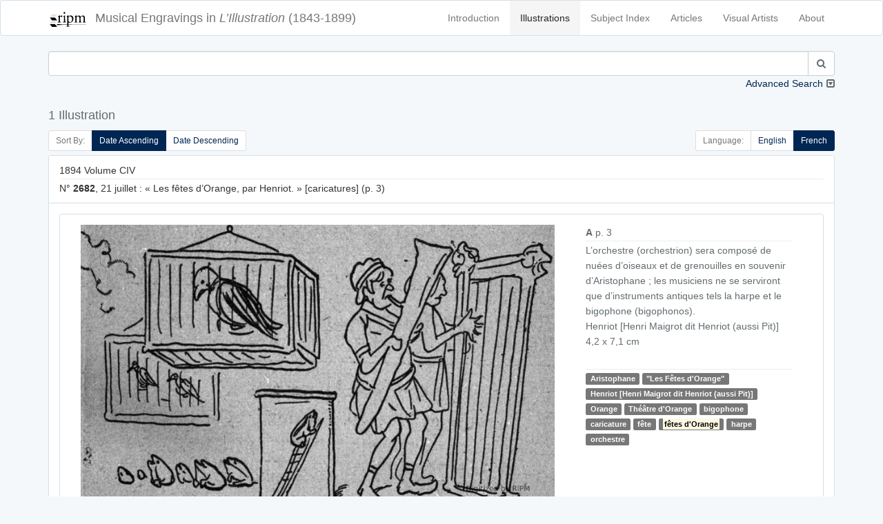

--- FILE ---
content_type: text/html; charset=UTF-8
request_url: https://illustration.ripm.org/illustrations?indextag=4838
body_size: 11558
content:
<!doctype html>
<html lang="en">
    <head>
        <meta charset="utf-8">
        <meta http-equiv="X-UA-Compatible" content="IE=edge">
        <meta name="viewport" content="width=device-width, initial-scale=1">
        <meta name="csrf-token" content="lQUaqcSgQZIYyTEXVxkxEF8i5k8vOlSrDt6FHDvI">

        <title>L&#039;Illustration | Search</title>

        <!-- Meta -->
        <meta name="description" content="RIPM  L&#039;illustration">
        <meta name="author" content="RIPM">
        
        <!-- Styles -->
        
        <!-- Check if the language is set to RTL, so apply the RTL layouts -->
        <!-- Otherwise apply the normal LTR layouts -->
                    <link media="all" type="text/css" rel="stylesheet" href="https://illustration.ripm.org/css/frontend.css?id=4661fb24edadd56683430294ffe19e82">
                
        
        <!-- Scripts -->
        <script>
            window.Laravel = {"csrfToken":"lQUaqcSgQZIYyTEXVxkxEF8i5k8vOlSrDt6FHDvI"}        </script>
    </head>
    <body id="app-layout">
        <div id="app">
                        <nav class="navbar navbar-default">
    <div class="container">
        <div class="navbar-header">
            <button type="button" class="navbar-toggle collapsed" data-toggle="collapse" data-target="#frontend-navbar-collapse">
                <span class="sr-only">Toggle Navigation</span>
                <span class="icon-bar"></span>
                <span class="icon-bar"></span>
                <span class="icon-bar"></span>
            </button>

            <a href="https://illustration.ripm.org">
                <span class='navbar-brand'>
                    <div class="logo logo-sm pull-left media-left media-middle">
                    <img src="images/RIPM-logo-transparent.svg" class="img-responsive pull-left media-object" alt="RIPM Logo">
                    </div>
                    <span class="hidden-xs hidden-sm">Musical Engravings in </span>
                    <i>L’Illustration</i>
                    <span class="hidden-xs hidden-sm hidden-md"> (1843-1899)</span>
                </span></a>


        </div><!--navbar-header-->

        <div class="collapse navbar-collapse" id="frontend-navbar-collapse">


            <ul class="nav navbar-nav navbar-right">

                <li><a href="https://illustration.ripm.org/introduction">Introduction</a></li>
                <li><a href="https://illustration.ripm.org/illustrations" class="active">Illustrations</a></li>
                <li><a href="https://illustration.ripm.org/subjectindex">Subject Index</a></li>
                <li><a href="https://illustration.ripm.org/browse">Articles</a></li>
                <li><a href="https://illustration.ripm.org/visual_artists">Visual Artists</a></li>
                <li><a href="https://illustration.ripm.org/about">About</a></li>

                                
            </ul>
        </div><!--navbar-collapse-->
    </div><!--container-->
</nav>
            <div class="container">
                                
    <div class="row">
        <form method="POST" action="https://illustration.ripm.org/illustrations" accept-charset="UTF-8"><input name="_token" type="hidden" value="lQUaqcSgQZIYyTEXVxkxEF8i5k8vOlSrDt6FHDvI">
<input name="simpleSearchSubmit" type="hidden" value="1">
<input name="languageCode" type="hidden" value="fr">

    <div class="col-xs-12 form-group" id="simpleSearch">
        <div class="collapse in" id="collapse_simple_search">

            <div class="input-group">
                <input class="form-control" id="searchSimple" name="searchSimple" type="search">

                <span class="input-group-btn">
                    <button class="btn btn-default" type="submit"><i class="fa fa-search" aria-hidden="true"></i></button>
                </span>
            </div>
            
        </div>
        <a class="collapse-toggle pull-right collapsed" role="button" data-toggle="collapse" data-parent="#simple_search"
           href="#collapse_advanced_search" aria-expanded="false" aria-controls="collapse_advanced_search" id="collapse_toggle">
            Advanced Search
        </a>
    </div>
</form>

<form method="POST" action="https://illustration.ripm.org/illustrations" accept-charset="UTF-8"><input name="_token" type="hidden" value="lQUaqcSgQZIYyTEXVxkxEF8i5k8vOlSrDt6FHDvI">
<input name="advancedSearchSubmit" type="hidden" value="1">
<input name="languageCode" type="hidden" value="fr">

    <div class="collapse" id="collapse_advanced_search">

        <div class="col-xs-12  col-md-6  form-group" id="searchAllWords">
            <div class="input-group">
                <span class="input-group-addon" id="searchAllWords">All Words</span>
                <input class="form-control" id="searchAllWords" name="searchAllWords" type="search">
            </div>
        </div>
        <div class="col-xs-12  col-md-6 form-group" id="searchExactPhrase">
            <div class="input-group">
                <span class="input-group-addon" id="searchExactPhrase">Exact Phrase</span>
                <input class="form-control" id="searchExactPhrase" name="searchExactPhrase" type="search">
            </div>
        </div>
        <div class="col-xs-12  col-md-6 form-group" id="searchAnyWords">
            <div class="input-group">
                <span class="input-group-addon" id="searchAnyWords">Any Words</span>
                <input class="form-control" id="searchAnyWords" name="searchAnyWords" type="search">
            </div>
        </div>
        <div class="col-xs-12  col-md-6 form-group" id="searchWithoutWords">
            <div class="input-group">
                <span class="input-group-addon" id="searchWithoutWords">Without Words</span>
                <input class="form-control" id="searchWithoutWords" name="searchWithoutWords" type="search">
            </div>
        </div>
        <div class="col-xs-12 form-group" id="visualArtists">
            <div class="input-group">
                <span class="input-group-addon" id="visualArtist_addon">Visual Artists</span>
                                    <select class="form-control select2-multiple" autofocus="autofocus" multiple="multiple" id="select_visualArtist" name="visualArtistsIds[]"><option value=""></option><option value="564">Louise Abbema</option><option value="107">Jakob-Friedrich Aberli</option><option value="300">Eugène-Antoine Aizelin</option><option value="589">Marie-Alexandre Alophe</option><option value="590">Ch. Ameller</option><option value="539">Jean-Barnabé Amy</option><option value="200">Auguste-Paul-Charles Anastasi</option><option value="591">Clément-Auguste Andrieux</option><option value="593">Artus et Lauriol</option><option value="594">Albert Aublet</option><option value="518">Jean-Eugène Baffier</option><option value="595">Julius Bakof</option><option value="596">Barclay</option><option value="49">Henri Baron</option><option value="442">Félix-Joseph Barrias</option><option value="479">Louis-Ernest Barrias</option><option value="159">Frédéric-Auguste Bartholdi</option><option value="570">Bary</option><option value="577">Bary Benque, scr.</option><option value="473">Antonio Barzaghi-Cattaneo</option><option value="55">E. Battanie</option><option value="344">Paul Baudry</option><option value="266">Bayard et Bertall</option><option value="202">Émile-Antoine Bayard</option><option value="454">Clément Bayet</option><option value="176">Vivant Beaucé</option><option value="597">Mme de Beaumont-Castries</option><option value="53">Adalbert de Beaumont</option><option value="324">J. de Beaurepaire</option><option value="598">Bélanger</option><option value="599">Georges Bell</option><option value="600">Joseph-Louis-Hippolyte Bellangé</option><option value="456">Giovanni Bellini</option><option value="284">Belly</option><option value="524">Bencetti</option><option value="411">Léon Benett</option><option value="242">Léon Benouville</option><option value="396">Benque</option><option value="64">Ch. De Bériot</option><option value="314">Bernoud</option><option value="11">Bertall [Albert d&#039;Arnoux]</option><option value="601">Jules-Louis Berteault</option><option value="52">Bertrand</option><option value="362">Jean-Baptiste Bertrand</option><option value="165">Bertsch et Arnaud</option><option value="602">Betton et Tenot</option><option value="255">Eugène Beyer</option><option value="566">Pierre-Marie Beyle</option><option value="491">Beynie</option><option value="39">François-Auguste Biard</option><option value="81">Alexandre Bida</option><option value="220">Bietsch</option><option value="265">Achille Blairzy</option><option value="578">Joseph Blanc</option><option value="244">Numa Blanc</option><option value="152">Ph. Blanchard</option><option value="520">Fernand Blayn</option><option value="124">Joseph Blés</option><option value="572">Léon-Joseph-Florentin Bonnat</option><option value="630">Gabriel Bonvalot</option><option value="47">Auguste Borget</option><option value="277">Luigi Borgomainerio</option><option value="125">Johannes Bosboom</option><option value="603">H. Bouchemann</option><option value="576">Bouet</option><option value="575">Auguste Bouet</option><option value="326">Charles-Arthur Bourgeois, baron</option><option value="61">J. F. Antoine Bovy</option><option value="247">Victor-Alphonse-Charles Boyenval</option><option value="492">Boyer</option><option value="559">Brasch</option><option value="448">Carlos Braun</option><option value="288">Breughel [Pieter, the Elder?]</option><option value="161">Briano Jeune [Brian, Jean-Louis ?]</option><option value="563">Frédérick Arthur Bridgmann</option><option value="154">Gustave Brion</option><option value="604">Alexandre Brun</option><option value="457">Clément Brun</option><option value="584">Brunery</option><option value="378">Buisson</option><option value="375">Eugène Burnand</option><option value="179">Alexandre Cabanel</option><option value="485">Horace de Callias</option><option value="532">Dr Camail</option><option value="628">Cambon</option><option value="568">Camus</option><option value="525">Canzini et Gabriel</option><option value="631">Guillaume Capus</option><option value="514">Caran d&#039;Ache [Emmanuel Poiré]</option><option value="379">Carjat</option><option value="302">Jean-Baptiste Carpeaux</option><option value="519">Pierre Carrier-Belleuse</option><option value="345">Giuseppe Castiglione</option><option value="510">Castillon</option><option value="351">Cetner</option><option value="513">Chabot</option><option value="522">Maison Chalot</option><option value="17">Cham [Amédée-Charles Henri, comte de Noé]</option><option value="605">Jean-Jacques Champin</option><option value="218">Pierre-Amédée Champod</option><option value="446">Eugène Chaperon</option><option value="357">Charles Chaplin</option><option value="301">Henri-Michel-Antoine Chapu</option><option value="363">Chapuis</option><option value="282">H. de la Charlerie</option><option value="100">Ernest Charton</option><option value="238">Maria Chenu</option><option value="252">Hte Chevalier</option><option value="416">Georges Clairin</option><option value="432">Clairville</option><option value="336">Max Claudet</option><option value="511">Clément et Cie Braun</option><option value="401">Clerget</option><option value="19">Charles-Ernest Clerget</option><option value="450">Louis-Joseph Raphaël Collin</option><option value="129">Colombari</option><option value="340">Colombier</option><option value="606">Pierre Comba</option><option value="274">Combaz</option><option value="414">Léon-François Comerre</option><option value="292">Pierre-Charles Comte</option><option value="583">Benjamin Constant</option><option value="338">Charles-Henri Joseph Cordier</option><option value="371">Cordonniere</option><option value="626">Cornu</option><option value="144">Camille-Jean-Baptiste Corot</option><option value="25">Henri Cossmann</option><option value="571">Cosway</option><option value="54">Charles Cournault</option><option value="395">Courret</option><option value="206">Cousseau</option><option value="4">Thomas Couture</option><option value="193">Louis-Amable Crapelet</option><option value="629">L. Cremière</option><option value="223">L. et Comp. Cremière</option><option value="521">Aristide-Onésime Croisy</option><option value="530">Pascal-Adolphe-Jean Dagnan-Bouveret</option><option value="555">Dagron</option><option value="46">Abel Damourette</option><option value="82">Yan Dargent</option><option value="226">Alfred-Henri Darjou</option><option value="294">Dartiguenave</option><option value="153">Jules-Joseph Dauban</option><option value="382">Honoré Daumier</option><option value="477">Albert-Pierre Dawant</option><option value="254">Vicomte Louis de Dax</option><option value="38">François-Hippolyte Debon</option><option value="309">Martino Del Don</option><option value="48">Eugène Delacroix</option><option value="565">Ernest-Jean Delahaye</option><option value="369">Delaplanche</option><option value="171">Jules-Élie Delaunay</option><option value="20">Delessert</option><option value="308">Delmraet et Durandelle</option><option value="433">Gustave-Lucien Dennery</option><option value="383">Jules Denneulin</option><option value="585">Albert Depré</option><option value="251">Auguste-Victor Deroy</option><option value="423">Paul-Louis-Constant Destez</option><option value="354">Édouard Detaille</option><option value="99">Jules Didier</option><option value="310">Disdéri</option><option value="561">Dore</option><option value="148">Gustave Doré</option><option value="419">[Jules Renard dit] Draner</option><option value="135">Charles Dubois [sic]</option><option value="260">Paul Dubois</option><option value="403">Édouard-Marie-Guillaume Dubufe</option><option value="364">Duc</option><option value="184">Émile Duhousset</option><option value="105">Dulong</option><option value="156">Antoine Dumas</option><option value="500">Dupont</option><option value="115">Dupouy</option><option value="607">Carolus Duran</option><option value="138">Godefroy Durand</option><option value="334">Simon Durand</option><option value="102">Dutertre</option><option value="311">Jules Duvaux</option><option value="231">Louis Duveau</option><option value="415">Ellinger</option><option value="608">Elliot</option><option value="413">Elliot et Fry</option><option value="412">Elliott</option><option value="556">Erdelyi</option><option value="389">Charles-Jean-Auguste Escudier</option><option value="298">Jean-Alexandre-Joseph Falguière</option><option value="443">Ignace-Henri-Jean-Théodore Fantin-Latour</option><option value="217">G. Fath</option><option value="98">Alexis Fay</option><option value="587">Fehr</option><option value="136">Jules-Descartes Ferat</option><option value="335">Alexandre Ferdinandus</option><option value="581">Fernique</option><option value="476">Jean-Georges Ferry</option><option value="113">Auguste Feyen</option><option value="162">Michel-Charles Fichot</option><option value="187">Fitz Gibbon</option><option value="582">François Flameng</option><option value="553">Paul-Hippolyte Flandrin</option><option value="6">Eugène Forest</option><option value="182">Foucques de Vagnonville</option><option value="65">Jean-Antoine-Valentin Foulquier</option><option value="130">Jean Fouquet</option><option value="567">Paul Fournier</option><option value="475">Gustave Fraipont</option><option value="145">François-Louis Français</option><option value="257">Frank (Franck)</option><option value="140">Antoine-Alexandre-Auguste Frémy</option><option value="91">Barthélemy Frison</option><option value="7">J. Gagniet</option><option value="93">Jules Gaildrau</option><option value="111">Louis Gallait</option><option value="51">Galofre</option><option value="543">Ganz</option><option value="562">Ganzani</option><option value="63">Félix-Jean Gauchard</option><option value="307">Firmin Gauthier</option><option value="43">Paul [Sulpice-Guillaume Chevalier dit] Gavarni</option><option value="73">Geefs</option><option value="75">Karel-Hendrik Geerts</option><option value="325">Jules Gélibert</option><option value="360">Auguste Gendron</option><option value="367">Genito</option><option value="35">Geoffroy</option><option value="245">Gerardt</option><option value="493">Henri Gerbault</option><option value="1">P. S. Germain</option><option value="449">Gérôme et Boulanger</option><option value="131">Jean-Léon Gérôme</option><option value="505">Henri Gervex</option><option value="250">Ghémar frères</option><option value="37">Gibert</option><option value="290">Achille-Isidore Gilbert</option><option value="569">Giletta</option><option value="330">Firmin Girard</option><option value="548">[Eugène-Alexis Girardet?]</option><option value="69">Pierre-François-Eugène Giraud</option><option value="139">Eugène Gluck</option><option value="74">Frédérik Goodall</option><option value="404">Goupil et Cie</option><option value="445">John Grand-Carteret</option><option value="18">J. J. Grandville</option><option value="186">Carlo Gripp</option><option value="387">Grolleron</option><option value="358">Guérin</option><option value="2">Alfred Guesdon</option><option value="421">Georges-François Guiaud</option><option value="45">Guichard</option><option value="612">Guillaume</option><option value="447">Émile Marie Auguste Guillemin</option><option value="365">Eugène-Antoine Guillon</option><option value="303">Charles-Alphonse-Achille Gumery</option><option value="444">Jean-Baptiste Guth</option><option value="540">Maximilienne [Mme Goepp] Guyon</option><option value="425">Victorin-Clair-Ernest Guyot</option><option value="215">Hackopill</option><option value="32">Haechnel et Burgeschmith</option><option value="452">F. de Haenen</option><option value="96">Félix Haffner</option><option value="110">Édouard-Jean-Conrad Hamman</option><option value="177">Hammont</option><option value="134">Henri-Joseph Harpignies</option><option value="33">d&#039;Hastrel</option><option value="488">Erwin Haufstaengl</option><option value="551">Antoine-Auguste-Ernest Hébert</option><option value="201">Pierre-Edmond-Alexandre Hédouin</option><option value="248">E. Hémont [sic]</option><option value="523">Henriot [Henri Maigrot dit Henriot (aussi Pit)]</option><option value="613">Sigismond Himely</option><option value="312">Hiolle</option><option value="126">Hitchcock</option><option value="273">Hobblethwaite</option><option value="185">Henri Hofer</option><option value="380">Hans Holbein</option><option value="28">H. Horeau</option><option value="418">Charles-Borromée-Antoine Houry</option><option value="545">Joséphine Houssaye</option><option value="429">Humbert</option><option value="624">illisible</option><option value="70">Louis-Gabriel-Eguène Isabey</option><option value="394">Gustave Jacquet</option><option value="57">Gustave Janet</option><option value="451">Job [Jacques-Marie-Gaston Onfroy dit de Bréville]</option><option value="12">Tony Johannot</option><option value="146">Jacob Jordaens</option><option value="304">Jouffroy</option><option value="461">Adolphe Jullien</option><option value="167">Gustave-Adolphe Jundt</option><option value="256">C. Kaiser</option><option value="157">Kanitz</option><option value="506">Karoli et Pusch</option><option value="355">Paul-Adolphe Kauffmann</option><option value="614">Jules Klagmann</option><option value="531">Koch</option><option value="289">Charles Kreutzberger</option><option value="181">Justin L&#039;Hernault</option><option value="106">Emmanuel Labhardt</option><option value="79">Th. Lacombe</option><option value="13">Lacoste Aîné</option><option value="470">Ladrey</option><option value="133">Martin-Jacques-Charles Lallemand</option><option value="143">Lallemant</option><option value="97">G. Lallement</option><option value="269">A. Lamy</option><option value="22">Eugène Lamy</option><option value="313">Auguste André Lançon</option><option value="89">Nicolas Lancret</option><option value="235">R. Landais</option><option value="5">Janet Lange</option><option value="471">Henri Lanos</option><option value="150">Giovanni Lanzirotti</option><option value="487">Jean Laronze</option><option value="481">Jean-Paul Laurens</option><option value="121">Jules Laurens</option><option value="270">Léon Laurent</option><option value="402">Jean-Baptiste Lavastre</option><option value="541">Jules-Marie Lavée</option><option value="436">H. Lavoix</option><option value="410">Lazzaro</option><option value="498">Le Bon</option><option value="503">Le Gray et Co., Fontaine successeur</option><option value="512">Le Jeune</option><option value="615">Charles-Lucien Léandre</option><option value="406">L. Leblanc</option><option value="474">Lecadre</option><option value="117">Ernest Leclerc</option><option value="151">Jules Lecœur</option><option value="435">Lecoy de la Marche</option><option value="29">Jacques-Joseph Lecurieux</option><option value="230">A. Lefebvre</option><option value="163">F. Lefmann</option><option value="196">Lehmann</option><option value="272">Eugène Lejeune</option><option value="26">Adolphe Leleux</option><option value="42">Armand Leleux</option><option value="343">Louis Leloir</option><option value="276">Lemaire</option><option value="339">Madeleine-Jeanne Lemaire</option><option value="422">Alexis Lemaistre</option><option value="453">Lemercier</option><option value="243">A. de Lemud</option><option value="459">Alfred Lenoir</option><option value="72">Eugène-Louis Lequesne</option><option value="586">Lériot</option><option value="465">Henry Lerolle</option><option value="341">A. Leroux</option><option value="616">Hector Leroux</option><option value="315">Louis-Ernest [Sahib] Lesage</option><option value="617">Adolphe-Alexandre Lesrel</option><option value="31">Pierre Letuaire</option><option value="50">Levasseur</option><option value="397">Alphonse Lévy</option><option value="109">baron Hendrik Leys</option><option value="438">Léon-Charles Libonis</option><option value="359">Liébert</option><option value="455">Fra Filippo Lippi</option><option value="319">Frédéric Théodore Lix</option><option value="441">Timeléon Marie Lobrichon</option><option value="224">Ludwig Lœffler</option><option value="533">Edward [sic] Loevy</option><option value="372">Lopez</option><option value="21">Eustache Lorsay</option><option value="86">Émile Charles Joseph Loubon</option><option value="323">Alfred Loudet</option><option value="486">Évariste Vital Luminais</option><option value="502">H. Lyonnet</option><option value="232">M. A. S.</option><option value="219">M. G.</option><option value="263">Jules Louis Machard</option><option value="472">Mackar</option><option value="480">P. Mahler</option><option value="580">Albert Maignan</option><option value="228">Henri-Charles Maniglier</option><option value="62">Jean-Auguste Marc</option><option value="66">Marcelin [Émile Planat]</option><option value="467">Marchetti</option><option value="434">Marcozzi</option><option value="347">Adrien-Emmanuel Marie</option><option value="88">Maritoux</option><option value="507">Marius, Carpin successeur</option><option value="497">Mars [Maurice Bonvoisin]</option><option value="437">Jules Martha</option><option value="627">Martin</option><option value="618">Henri Martin</option><option value="554">Martina</option><option value="189">Martinet</option><option value="392">Émile Mas</option><option value="128">Matharel</option><option value="370">Oscar Mathieu</option><option value="346">Maunoury</option><option value="328">Paul Maurou</option><option value="234">Mayer et Pierson</option><option value="104">Constant Mayer</option><option value="207">Jean-Louis-Ernest Meissonnier</option><option value="417">Georges-Gaston-Théodore Mélingue</option><option value="373">Antonin Mercié</option><option value="420">Louise Mercier</option><option value="8">Louis Merley</option><option value="321">Luc-Olivier Merson</option><option value="280">Paul Friedrich Meyerheim</option><option value="490">Meys</option><option value="198">Max Michael</option><option value="458">Michel</option><option value="293">Michelet</option><option value="496">Mieckowski</option><option value="216">Mignard</option><option value="297">Aimé Millet</option><option value="320">Miranda</option><option value="210">Montani</option><option value="237">Henri de Montaut</option><option value="469">G. Moreau de Tours</option><option value="361">Adrien Moreau</option><option value="44">Morel</option><option value="619">Matthew Morgan</option><option value="119">Edmond Morin</option><option value="331">Aimé Nicolas Morot</option><option value="430">Henry Mosler</option><option value="281">Adolphe Mouilleron</option><option value="211">Louis Moullin</option><option value="90">Édouard Moyse</option><option value="544">Alphonse Mucha</option><option value="264">Mueller</option><option value="385">Muller</option><option value="271">Fernand Mulnier</option><option value="527">Albert-Félix Mulot</option><option value="426">Léo Munk</option><option value="504">Michel Lieb Munkacsy</option><option value="166">Muston</option><option value="203">Nadar</option><option value="103">Dominique-Alphonse Nègre</option><option value="509">Neurdein frères</option><option value="337">Alphonse-Marie de Neuville</option><option value="27">Jules Noël</option><option value="348">Adolphe Normand</option><option value="40">Nousveaux</option><option value="495">Maurice Henri Orange</option><option value="240">Jean-Léon Pallière</option><option value="526">William Pape</option><option value="30">Dominique-Louis Papéty</option><option value="80">A. Paquier</option><option value="147">Alberto Pasini</option><option value="209">Pauquet frères</option><option value="620">Pawillee</option><option value="173">Pelcoq</option><option value="478">Fernand Pelez</option><option value="332">Jean-Joseph Pelissier</option><option value="388">Pellicer</option><option value="95">Octave Penguilly L&#039;Harridon</option><option value="549">Pépin</option><option value="621">Alexis Pérignon</option><option value="305">Perraud</option><option value="547">Aimé Perret</option><option value="212">Perrot</option><option value="205">Pierre Petit</option><option value="275">Petrovics [sic]</option><option value="391">Ladislaus Eugen Petrovits</option><option value="557">Paul Dominique Philipoteaux</option><option value="180">Phillippe</option><option value="424">Constance Phillott</option><option value="258">Phytalis</option><option value="285">Pignard</option><option value="494">Pirou</option><option value="194">Pochet</option><option value="236">Ponthieu</option><option value="259">Gerardo Postma</option><option value="399">Yvan Pranishnikoff</option><option value="318">Prax</option><option value="195">Alexandre Prévost</option><option value="463">E. Prévost</option><option value="76">Victor Prévost</option><option value="120">Alexandre Protais</option><option value="213">Proust</option><option value="261">Provost</option><option value="23">A. Provost</option><option value="169">Eugène Provost</option><option value="3">Clément Pruche</option><option value="122">Quillenbois</option><option value="376">Ernest Quost</option><option value="267">L. R.</option><option value="83">Max Radiguet</option><option value="368">Raffaelli</option><option value="188">Auguste Raffet</option><option value="342">William Ralston</option><option value="9">Raphaël</option><option value="283">J. Raye</option><option value="306">Félix Regamey</option><option value="316">Henri Regnault</option><option value="24">Édouard Renard</option><option value="327">M. Rengel</option><option value="558">Pierre Auguste Renoir</option><option value="393">Charles Paul Renouard</option><option value="112">Alfred Rethel</option><option value="279">Reutlinger</option><option value="77">Pierre Henri Revoil</option><option value="71">de Ribellès</option><option value="92">H. Richard</option><option value="239">Richebourg</option><option value="353">Richer</option><option value="233">Félix Alexandre Rigault</option><option value="123">Henri Rion</option><option value="322">Édouard Riou</option><option value="108">E. Rivière</option><option value="529">Jean André Rixens</option><option value="408">Alexandre Robert</option><option value="229">E. Robert</option><option value="489">Albert Robida</option><option value="468">Georges Antoine Rochegrosse</option><option value="56">Camille Rogier</option><option value="546">Roll</option><option value="191">Pietro Ronchetti</option><option value="400">Henriette Ronner</option><option value="398">Laurent Victor Rose</option><option value="428">Paul Édouard Rosset-Granger</option><option value="291">Gioacchino Rossini</option><option value="34">Émile ou Adolphe Rouargue</option><option value="253">Rouede</option><option value="225">Cheri Rousseau</option><option value="333">Henri Rousseau</option><option value="208">Philippe Rousseau</option><option value="249">L. Rousselet</option><option value="87">Roux</option><option value="464">Edmond Adolphe Rudaux</option><option value="542">Willibald Wolf Rudinoff [Morgenstein]</option><option value="560">Ramon Ruiz</option><option value="317">Ryckebusch</option><option value="550">Louis-Rémy Sabattier</option><option value="439">Gabriel-Jacques de Saint-Aubin</option><option value="214">Jules Salles</option><option value="78">Maurice Sand</option><option value="499">Adolphe Karol Sandoz</option><option value="192">Nicolas Sanesi</option><option value="118">Jules Sarrians</option><option value="149">Henri Schmidt</option><option value="160">August Theodor Schœfft</option><option value="286">Scifoni</option><option value="517">Georges Bertin Scott [Scott de Plagnolles]</option><option value="352">Ernest-Louis-Auguste Seigneurgens</option><option value="508">Sellier</option><option value="390">Defendi Semegheni</option><option value="58">Jean-Baptiste Singry</option><option value="466">André Slom</option><option value="537">Samokish Soudkosky</option><option value="262">Spes [sic]</option><option value="10">Gustave Staal</option><option value="227">Stanley</option><option value="407">Léopold Steiner</option><option value="222">Auguste Steyert</option><option value="60">Stop [Louis Pierre Gabriel Bernard Morel-Retz]</option><option value="116">François Strooband</option><option value="268">Szekely</option><option value="427">Tassaert</option><option value="573">Jules Charles Clément Taupin</option><option value="190">Casimiro Teja</option><option value="366">Terpereau</option><option value="172">A. Theil</option><option value="41">Auguste Thiollet</option><option value="535">Eugène Romain Thirion</option><option value="536">P. Thomas</option><option value="483">Thouar</option><option value="36">Wassili Timm</option><option value="142">Tirpeau</option><option value="460">Albert Tissandier</option><option value="137">E. Todeschini</option><option value="356">Oswaldo Tofani</option><option value="295">A. Toller</option><option value="14">Rodolphe Töpffer</option><option value="329">Stanislas Torrents</option><option value="579">Édouard Toudouze</option><option value="534">Jules Toulot</option><option value="574">Jules-Charles-Clément [sic] Toupin</option><option value="241">Tourtin</option><option value="409">Henri Toussaint</option><option value="538">Tramblay</option><option value="15">C. J. Travies</option><option value="221">Trinquart</option><option value="183">Jean-François de Troy</option><option value="377">Truchelut</option><option value="67">Vicente Urrabieta Ortiz</option><option value="16">Henri Valentin</option><option value="155">Théodore Valerio</option><option value="374">M. Vallet</option><option value="552">Mme F. Vallet</option><option value="68">Gustave Vallier</option><option value="386">Jacques Vallnay-Desrolles</option><option value="299">Valrinelle</option><option value="85">Edmond Eugène Valton</option><option value="516">Van Bosch</option><option value="178">Tétar Van Elven</option><option value="246">Van Es</option><option value="94">A. Van Pers</option><option value="84">Adolphe ou Amédée Varin</option><option value="405">Paul Vayson</option><option value="384">Jean Veber</option><option value="622">Anatole Vély</option><option value="164">Alexander Verheuil</option><option value="170">Charles Vernier</option><option value="350">Jean Vibert</option><option value="168">Viringue</option><option value="59">Joseph Adolphe Alexandre Walcher</option><option value="158">Antoine Watteau</option><option value="381">Wauters</option><option value="197">Wider</option><option value="462">Ch. Wiener</option><option value="515">Wimmer</option><option value="114">Charles Wirgman</option><option value="431">Richard Caton Woodville</option><option value="101">Jules Worms</option><option value="501">José Jiménez Yarenda</option><option value="132">Aimé Yrvoi</option><option value="623">Yves &amp; Barret</option><option value="174">Mihaly von Zichy</option><option value="440">François Édouard Zier</option></select>
                            </div>
        </div>
        <div class="col-xs-12 col-md-6 form-group" id="years">
            <div class="input-group">
                <span class="input-group-addon" id="year_years_addon">Years</span>
                <select class="form-control select2" autofocus="autofocus" id="select_yearStart" name="yearStart"><option value="">Select year</option><option value="1843" selected="selected">1843</option><option value="1844">1844</option><option value="1845">1845</option><option value="1846">1846</option><option value="1847">1847</option><option value="1848">1848</option><option value="1849">1849</option><option value="1850">1850</option><option value="1851">1851</option><option value="1852">1852</option><option value="1853">1853</option><option value="1854">1854</option><option value="1855">1855</option><option value="1856">1856</option><option value="1857">1857</option><option value="1858">1858</option><option value="1859">1859</option><option value="1860">1860</option><option value="1861">1861</option><option value="1862">1862</option><option value="1863">1863</option><option value="1864">1864</option><option value="1865">1865</option><option value="1866">1866</option><option value="1867">1867</option><option value="1868">1868</option><option value="1869">1869</option><option value="1870">1870</option><option value="1871">1871</option><option value="1872">1872</option><option value="1873">1873</option><option value="1874">1874</option><option value="1875">1875</option><option value="1876">1876</option><option value="1877">1877</option><option value="1878">1878</option><option value="1879">1879</option><option value="1880">1880</option><option value="1881">1881</option><option value="1882">1882</option><option value="1883">1883</option><option value="1884">1884</option><option value="1885">1885</option><option value="1886">1886</option><option value="1887">1887</option><option value="1888">1888</option><option value="1889">1889</option><option value="1890">1890</option><option value="1891">1891</option><option value="1892">1892</option><option value="1893">1893</option><option value="1894">1894</option><option value="1895">1895</option><option value="1896">1896</option><option value="1897">1897</option><option value="1898">1898</option><option value="1899">1899</option></select>
                <span class="input-group-addon" id="year_to_addon"> to </span>
                <select class="form-control select2" autofocus="autofocus" id="select_yearEnd" name="yearEnd"><option value="">Select year</option><option value="1843">1843</option><option value="1844">1844</option><option value="1845">1845</option><option value="1846">1846</option><option value="1847">1847</option><option value="1848">1848</option><option value="1849">1849</option><option value="1850">1850</option><option value="1851">1851</option><option value="1852">1852</option><option value="1853">1853</option><option value="1854">1854</option><option value="1855">1855</option><option value="1856">1856</option><option value="1857">1857</option><option value="1858">1858</option><option value="1859">1859</option><option value="1860">1860</option><option value="1861">1861</option><option value="1862">1862</option><option value="1863">1863</option><option value="1864">1864</option><option value="1865">1865</option><option value="1866">1866</option><option value="1867">1867</option><option value="1868">1868</option><option value="1869">1869</option><option value="1870">1870</option><option value="1871">1871</option><option value="1872">1872</option><option value="1873">1873</option><option value="1874">1874</option><option value="1875">1875</option><option value="1876">1876</option><option value="1877">1877</option><option value="1878">1878</option><option value="1879">1879</option><option value="1880">1880</option><option value="1881">1881</option><option value="1882">1882</option><option value="1883">1883</option><option value="1884">1884</option><option value="1885">1885</option><option value="1886">1886</option><option value="1887">1887</option><option value="1888">1888</option><option value="1889">1889</option><option value="1890">1890</option><option value="1891">1891</option><option value="1892">1892</option><option value="1893">1893</option><option value="1894">1894</option><option value="1895">1895</option><option value="1896">1896</option><option value="1897">1897</option><option value="1898">1898</option><option value="1899" selected="selected">1899</option></select>
            </div>
        </div>
        <div class="col-xs-6  col-md-3" id="search_submit">
            <button class="btn-block btn btn-info" type="submit"><i class="fa fa-search" aria-hidden="true"></i> Search
            </button>
        </div>
        <div class="col-xs-6  col-md-3" id="clear">
            <a href="https://illustration.ripm.org/illustrations?showAdvancedSearch=1" class="btn-block btn btn-danger btn-fade"><i class="fa fa-times" aria-hidden="true"></i> Clear Form</a>
        </div>
    </div>
</form>



    </div>

                        <div class="row">
                <div class="col-xs-12" id="header">
                    <h4>
                        1 Illustration 
                    </h4>
                </div>
            </div>
        
        <div class="row">
            <div class="col-xs-12">
                
            </div>
        </div>

        <div class="row">
            <div class="col-sm-6 hidden-xs">
                <ul class="pagination pagination-sm" id="sort_switcher">
    <li class="disabled"><span class="cursor-default">Sort By:</span></li>
    <li
                        class="active"
                >
        <a href='https://illustration.ripm.org/illustrations?indextag=4838&amp;sort=date_asc'>
            Date Ascending
        </a>

    </li>
    <li
                >
        <a href='https://illustration.ripm.org/illustrations?indextag=4838&amp;sort=date_desc'>
            Date Descending
        </a>

    </li>
    
</ul>

            </div>
            <div class="col-xs-12 visible-xs">
                <div class="pull-right">

                <ul class="pagination pagination-sm" id="sort_switcher">
    <li class="disabled"><span class="cursor-default">Sort By:</span></li>
    <li
                        class="active"
                >
        <a href='https://illustration.ripm.org/illustrations?indextag=4838&amp;sort=date_asc'>
            Date Ascending
        </a>

    </li>
    <li
                >
        <a href='https://illustration.ripm.org/illustrations?indextag=4838&amp;sort=date_desc'>
            Date Descending
        </a>

    </li>
    
</ul>

                </div>
            </div>
            <div class="col-sm-6 col-xs-12">
                <div class="pull-right">
                    <ul class="pagination pagination-sm" id="language_switcher">
    <li class="disabled"><span class="cursor-default">Language:</span></li>
    <li
                >
        <a href='https://illustration.ripm.org/illustrations?indextag=4838&amp;languageCode=en'>
            English
        </a>

    </li>

    <li
                        class="active"
                >
        <a href='https://illustration.ripm.org/illustrations?indextag=4838&amp;languageCode=fr'>
            French
        </a>

    </li>
</ul>                </div>
            </div>
        </div>
        <div class="row">
            <div class="col-xs-12 context">
                                                                                                    <div class="panel panel-default">
    <div class="panel-heading">
        1894 Volume CIV<br>
        <hr class="light-divide"/>
        N° <strong>2682</strong>, 21 juillet : « Les fêtes d’Orange, par Henriot. » [caricatures]
        (p. 3)
    </div>

    <div class="panel-body">
                                    <div class="panel panel-default">
    <div class="panel-body">
        <div class="col-md-8 col-sm-12">
                                                                        <div class="illustration_image">
            <a href="/illustration/LGM_2_1894_CIV_2682_A.jpg?p=xlarge&amp;s=3bb1d00eae6412f33470ef87ed4be9ac"
           data-magnify="gallery"
           data-caption="L’orchestre (orchestrion) sera composé de nuées d’oiseaux et de grenouilles en souvenir d’Aristophane ;  les musiciens ne se serviront que d’instruments antiques tels la harpe et le bigophone (bigophonos).">
            <img src="/illustration/LGM_2_1894_CIV_2682_A.jpg?p=large_fh&amp;s=f672853712bad1f218b9382cbb025732"
                 alt="L’orchestre (orchestrion) sera composé de nuées d’oiseaux et de grenouilles en souvenir d’Aristophane ;  les musiciens ne se serviront que d’instruments antiques tels la harpe et le bigophone (bigophonos)." class="img-responsive">
        </a>
    </div>
                    
                                    </div>
        <div class="col-md-4 col-sm-12">
            <div class="col-xs-12">
                <strong>A</strong> p. 3
                <hr class="light-divide"/>
            </div>
            <div class="col-xs-12">
                L’orchestre (orchestrion) sera composé de nuées d’oiseaux et de grenouilles en souvenir d’Aristophane ;  les musiciens ne se serviront que d’instruments antiques tels la harpe et le bigophone (bigophonos).
            </div>
            <div class="col-xs-12">
                Henriot [Henri Maigrot dit Henriot (aussi Pit)]
            </div>
            <div class="col-xs-12">
                4,2 x 7,1 cm
            </div>
                        <div class="col-xs-12" style="margin-top: 2em">
                <hr class="light-divide"/>
                <a href="https://illustration.ripm.org/illustrations?indextag=4840" class="label label-default">Aristophane</a>
                    <a href="https://illustration.ripm.org/illustrations?indextag=4841" class="label label-default">"Les Fêtes d'Orange"</a>
                <a href="https://illustration.ripm.org/illustrations?indextag=4638" class="label label-default">Henriot [Henri Maigrot dit Henriot (aussi Pit)]</a>
                <a href="https://illustration.ripm.org/illustrations?indextag=3395" class="label label-default">Orange</a>
                    <a href="https://illustration.ripm.org/illustrations?indextag=4842" class="label label-default">Théâtre d'Orange</a>
                <a href="https://illustration.ripm.org/illustrations?indextag=4706" class="label label-default">bigophone</a>
                <a href="https://illustration.ripm.org/illustrations?indextag=232" class="label label-default">caricature</a>
                    <a href="https://illustration.ripm.org/illustrations?indextag=1727" class="label label-default">fête</a>
                <a href="https://illustration.ripm.org/illustrations?indextag=4838" class="label label-default">fêtes d'Orange</a>
                    <a href="https://illustration.ripm.org/illustrations?indextag=50" class="label label-default">harpe</a>
                    <a href="https://illustration.ripm.org/illustrations?indextag=14" class="label label-default">orchestre</a>
    
            </div>
                        

        </div>
    </div>
</div>                            </div>
</div><!-- panel -->                

            </div>
        </div>

        <div class="row">
            <div class="col-xs-12 ">
                
            </div>
        </div>
    




            </div><!-- container -->
        </div><!--#app-->

        <!-- Scripts -->
                <script src="https://illustration.ripm.org/js/frontend.js?id=62c0bc08b4f5128318a842541e289bb9"></script>


        <script>
            $(document).ready(function() {
                $.fn.select2.defaults.set("placeholder", "Select an item");
                $.fn.select2.defaults.set("allowClear", false);
                $.fn.select2.defaults.set("theme", "bootstrap");
                $.fn.select2.defaults.set("width", "100%");



                $('select').select2();

                $(".select2-add-new").select2({
                    tags: true,
                    tokenSeparators: [';'],

                    createTag: function (params) {
                        var term = $.trim(params.term);

                        if (term === '') {
                            return null;
                        }

                        return {
                            id: term,
                            text: term + ' [new]',
                        }
                    },

                    insertTag: function (data, tag) {
                        // Insert the tag at the end of the results
                        data.push(tag);
                    }
                })




            });

            $(document).ready(function ($) {

                
                console.log('Highlighting :' +  []);

                $(".context .panel-body").mark(
                        [],
                    {
                        "separateWordSearch": 1,
                        "accuracy": 'partially',
                        "diacritics": 1,
                        "ignoreJoiners": 1,
                        "ignorePunctuation": ":;.,-–—‒_(){}[]!'\"+=".split("")
                    }
                );
                
                
                    console.log('Exact Highlighting :' +  ["f\u00eates d'Orange"]);

                $(".context .panel-body").mark(
                        ["f\u00eates d'Orange"],
                        {
                            "accuracy": 'exactly',
                            "separateWordSearch": false,
                            "acrossElements": false,
                        }
                    );
                
                if (document.URL.indexOf('#') != -1)
                {
                    //Offset anchor position
                    var offset = $(':target').offset();
                    var scrollto = (offset.top - Math.round($(window).height() * .20)).toFixed(0);
                    console.log('Scrolling to ' + scrollto);
                    $('html, body').animate({scrollTop:scrollto}, 0);

                    //Highlight terms
                    var id = parseInt(document.URL.substr(document.URL.indexOf('#')+1));
                    var selectdiv = "#"+id;
                    var highlighttext = $( selectdiv ).text().split(' ').filter(Boolean).join(' ')
                    console.log('Jump Highlighting :' + highlighttext);

                    $(selectdiv).mark(highlighttext,
                        {
                            "separateWordSearch": "false",
                            "acrossElements": "true"
                        }
                    );
                }
            });

            //Magnify lightbox
            $('[data-magnify]').magnify({
                headToolbar: [
                    'maximize',
                    'close'
                ],
                footToolbar: [
                    'zoomIn',
                    'zoomOut',
                    'prev',
                    'fullscreen',
                    'next',
                    'actualSize'
                ],
                draggable: true,
                resizable: true,
                movable: true,
                gapThreshold: .05,
                title: true

            });


        </script>

            <style>
        .btn-fade {
            opacity: 0.5;
            filter: alpha(opacity=50);
        }
        .collapse-toggle:after {
            /* symbol for "opening" panels */
            font-family: FontAwesome;
            content: "\f151";
            float: right; /* adjust as needed */
            color: #636b6f; /* adjust as needed */
            padding-left: 5px;
        }

        .collapse-toggle.collapsed:after {
            /* symbol for "collapsed" panels */
            content: "\f150"; /* adjust as needed, taken from bootstrap.css */
        }

    </style>

    <script type="text/javascript">

        var showAdvancedSearch = false;
                $(document).ready(function ($) {
                    if (showAdvancedSearch)
                        $('#collapse_advanced_search').collapse('show');


                    $("#collapse_advanced_search").on("shown.bs.collapse", function () {
                        $('#collapse_simple_search').collapse('hide');
                        $('#collapse_toggle').html('Basic Search');

                    });

                    $("#collapse_advanced_search").on("hidden.bs.collapse", function () {
                        $('#collapse_simple_search').collapse('show');
                        $('#collapse_toggle').html('Advanced Search');

                    });
                });

    </script>


            </body>
</html>

--- FILE ---
content_type: image/svg+xml
request_url: https://illustration.ripm.org/images/RIPM-logo-transparent.svg
body_size: 1276
content:
<?xml version="1.0" encoding="utf-8"?>
<!-- Generator: Adobe Illustrator 23.0.1, SVG Export Plug-In . SVG Version: 6.00 Build 0)  -->
<svg version="1.1" id="Layer_1" xmlns="http://www.w3.org/2000/svg" xmlns:xlink="http://www.w3.org/1999/xlink" x="0px" y="0px"
	 viewBox="0 0 275 150" style="enable-background:new 0 0 275 150;" xml:space="preserve">
<style type="text/css">
	.st0{display:none;fill:#FFFFFF;}
	.st1{fill:#010001;}
	.st2{fill:#E8E5E3;}
</style>
<path class="st0" d="M0,0h271v131H0V0z"/>
<path class="st1" d="M109.1,11.1c4.1-1.4,8.2,2.7,7.3,6.9c-0.3,4.4-5.9,6.1-9.2,3.9C103.4,19.2,104.4,12.1,109.1,11.1z"/>
<path class="st2" d="M25.4,26.2c12-0.1,24.1-0.2,36.1,0c-4,6.4-9.3,11.7-13.8,17.6c-12,0.1-24.1,0.2-36.1-0.1
	C15.9,37.8,21.1,32.4,25.4,26.2z"/>
<path class="st1" d="M67.2,38.8c4.1-1.5,7.8-4.2,11.9-5.5c0.2,2.7,0.1,5.5,0.2,8.2c3.9-3,8.1-7.3,13.5-6.5c3.7,0.5,4.8,5.5,2.3,8
	c-1.1,1.6-3.2,1.4-4.9,1.5c-2.3-1.6-5.5-3.4-8.2-1.7c-3.1,2.3-2.6,6.6-2.7,10c0.1,7.3-0.3,14.7,0.3,22c0.7,3.8,5.5,2.6,8.3,3.6
	c-0.2,0.6-0.6,1.9-0.8,2.5c-7.5-0.2-15-0.3-22.5-0.1c-0.1-0.6-0.2-1.8-0.2-2.4c2.2-0.9,6-0.6,6.2-3.6c0.9-9.3,0.4-18.7,0.4-28
	c0.4-2.8-1.7-4.5-3.7-6C67.2,40.4,67.2,39.3,67.2,38.8z"/>
<path class="st1" d="M191.2,34.6c0.9-0.4,1.8-1.3,2.8-0.7c0.2,2.3,0.2,4.7,0.4,7c5.2-3.3,11.1-6.7,17.6-5.6c4.1,0.4,6.9,3.7,9.2,6.6
	c6-4.1,13.2-8.2,20.8-6.4c5,1,8.5,5.6,9,10.5c0.5,9.7-0.5,19.5,0.5,29.1c0.5,3.3,4.8,2.7,7.2,3.7c-0.4,0.6-1.1,1.7-1.4,2.3
	c-6.8-0.2-13.6-0.4-20.3,0.1c0.1-1,0.1-2,0.2-3c2-0.4,5.3-0.4,5.5-3.2c0.9-6.9,0.3-13.9,0.5-20.9c-0.1-4.2-0.3-9.4-4.2-12
	c-4.7-2.8-11.3-1.8-15,2.3c-2.3,2.7-1.6,6.5-1.8,9.7c0.2,7.1-0.4,14.2,0.4,21.2c0.6,2.8,3.8,2.5,5.9,2.9c0,0.8,0.1,2.3,0.1,3.1
	c-6.7-0.5-13.4-0.4-20.1-0.1c-0.4-0.9-0.4-1.8-0.5-2.7c1.7-0.5,3.5-1,5.3-1.6c1.3-6.5,0.7-13.2,0.8-19.8c-0.1-4.4,0.3-9.3-2.2-13.2
	c-4-5.1-12.8-4.2-16.6,0.8c-1.7,2.1-1.4,4.9-1.4,7.4c0.1,6.7-0.1,13.4,0.1,20.1c0.1,1.8,0,3.9,1.6,5.1c1.3,0.4,2.6,0.7,4,0.9
	c0.3,1.1,0.3,2.1,0.3,3c-6.8-0.1-13.5-0.2-20.2,0.1c-0.3-0.8-0.6-1.7-0.8-2.5c2.2-0.8,5.6-0.3,6.5-3c1-6.1,0.5-12.4,0.6-18.5
	c-0.1-4.3,0.4-8.7-0.6-12.9c-1.2-1.7-3.7-2.7-3.5-5.1C185,37.7,188.3,36.5,191.2,34.6z"/>
<path class="st1" d="M103,39.1c4.4-1.7,8.5-3.9,12.6-6c0.4,14-0.8,28,0.3,42c0.3,2.9,3.6,2.7,5.7,3c0.1,1,0.2,1.9,0.3,2.9
	c-6.9-0.1-13.9-0.3-20.8,0.2c0.1-1,0.1-2,0.2-3.1c1.6-0.3,3.3-0.3,4.8-1c1.8-2.7,1.2-6.1,1.4-9.2c-0.2-7.7,0.3-15.5-0.2-23.2
	C106,42.7,103.7,41.4,103,39.1z"/>
<path d="M138.7,96.8c40.4-0.3,80.8-0.2,121.2-0.4l-0.1-1.7c-25,0.2-49.9,0-74.9,0.5c-14,0-28,0.1-42,0.1c-1.4,0-2.8-0.2-4.1-0.4
	c0-4.2-0.2-8.4,0.5-12.6c6.5,1,13.5,0.9,19.4-2.2C173,73.3,177.5,51.9,167,40c-4.9-5.6-14.6-6.5-21.1-3.6c-1,0.5-2,1-3,1.6
	c-0.8,0.5-1.7,1.4-2.6,1.7c-1.2,0.4-1.6-0.8-1.6-1.8c-0.1-1.6,1-5-1.4-5.4c-3.1,2.9-7.1,4.4-10.7,6.5c-0.5,2.5,2.4,3.5,3.7,5.1
	c0.6,17,0.1,34.1,0.2,51.2c-8.9-0.1-17.8,0.1-26.7,0c-11.7-1.3-23.4-1.8-35.1-2.8c-2.7,0-5.6-0.7-8.3,0.2c-2.7,1.6-1.4,5.4,0.9,6.9
	c4.1,0,8.3-0.2,12.4-0.8c10.4-0.7,20.8-1,31.1-2c8.5,0,17.1-0.1,25.7,0c-0.2,2.4,0.1,4.9-0.5,7.3c-1,2.2-3.9,1.9-5.9,2.5
	c0,0.6,0.1,1.8,0.1,2.4c7.4-0.2,14.9,0,22.3-0.1c0.2-0.6,0.8-1.7,1-2.3c-2.6-0.7-5.6-0.4-7.9-2C138.9,102.1,138.8,99.4,138.7,96.8z
	 M139.3,45.9c0.2-2.2,2.1-3.6,4-4.4c4-1.5,8.8-1.6,12.5,0.6c5.1,3.1,7.8,9.1,7.9,14.9c0.4,6.3-0.7,13-4.8,18
	c-4.8,5.8-15.6,5.2-19.3-1.4c-1.3-3.7-0.6-7.7-0.8-11.5C139,56.7,138.4,51.2,139.3,45.9z"/>
<path class="st1" d="M10.9,49c11.8,0,23.6,0,35.3,0c4.8,5.9,9.9,11.6,14.3,17.8c-11.7,0.3-23.5,0.1-35.2,0.1
	C20.8,60.7,15.8,54.9,10.9,49z"/>
<path class="st2" d="M9.5,88.9c4.4-6.3,9.5-12,14.4-17.9c12.1,0,24.3,0,36.4,0c-4.7,6.1-9.8,11.9-14.6,17.9
	C33.6,89,21.5,89.1,9.5,88.9z"/>
<path d="M11,93.1c11.7,0,23.4,0,35.1,0c4.8,5.9,9.8,11.7,14.4,17.7c-11.6,0.2-23.2,0-34.8,0.1C20.7,105,15.9,99,11,93.1z"/>
</svg>
